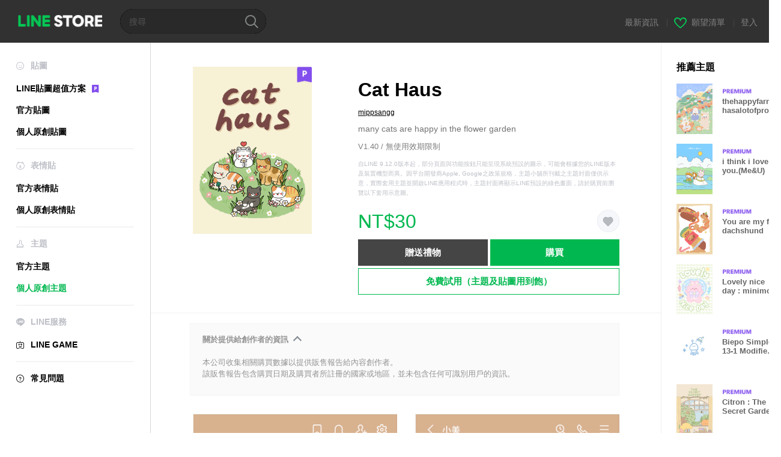

--- FILE ---
content_type: text/html;charset=UTF-8
request_url: https://store.line.me/themeshop/product/5f405851-5a04-4980-a9fe-e799880eecf3/zh-Hant?from=theme
body_size: 11701
content:
<!DOCTYPE html>
<html lang="zh-Hant" data-lang="zh-Hant">
<head>
  
    
  <meta charset="UTF-8" />
  <meta name="viewport" content="width=device-width, user-scalable=yes, initial-scale=1" />
  <title>Cat Haus – LINE主題 | LINE STORE</title>
  <meta name="description" content="many cats are happy in the flower garden" />
  <meta name="format-detection" content="telephone=no" />

    
  <meta property="og:type" content="website"/>
  <meta property="og:title" content="Cat Haus – LINE主題 | LINE STORE" />
  <meta property="og:url" content="https://store.line.me/themeshop/product/5f405851-5a04-4980-a9fe-e799880eecf3/zh-Hant?from=theme" />
  <meta property="og:description" content="many cats are happy in the flower garden" />
  <meta property="og:site_name" content="LINE STORE" />

  <meta property="og:locale" content="zh_TW" />
  <meta property="og:locale:alternative"
        content="en_UD" /><meta property="og:locale:alternative"
        content="pt_BR" /><meta property="og:locale:alternative"
        content="en_IN" /><meta property="og:locale:alternative"
        content="ja_JP" /><meta property="og:locale:alternative"
        content="ja_KS" /><meta property="og:locale:alternative"
        content="en_GB" /><meta property="og:locale:alternative"
        content="zh_MO" /><meta property="og:locale:alternative"
        content="zh_TW" /><meta property="og:locale:alternative"
        content="en_US" /><meta property="og:locale:alternative"
        content="id_ID" /><meta property="og:locale:alternative"
        content="th_TH" /><meta property="og:locale:alternative"
        content="en_PI" /><meta property="og:locale:alternative"
        content="ko_KR" /><meta property="og:locale:alternative"
        content="zh_HK" />
  
    
    
      <meta property="og:image" content="https://shop.line-scdn.net/themeshop/v1/products/5f/40/58/5f405851-5a04-4980-a9fe-e799880eecf3/41/WEBSTORE/icon_198x278.png" />
      <meta name="twitter:image" content="https://shop.line-scdn.net/themeshop/v1/products/5f/40/58/5f405851-5a04-4980-a9fe-e799880eecf3/41/WEBSTORE/icon_198x278.png" />
    
    
  
  <meta name="twitter:title" content="Cat Haus – LINE主題 | LINE STORE" />
  <meta name="twitter:description" content="many cats are happy in the flower garden" />
  <meta name="twitter:card" content="summary">

    
  <link rel="canonical" href="https://store.line.me/themeshop/product/5f405851-5a04-4980-a9fe-e799880eecf3/zh-Hant?from=theme">
  <link rel="alternate" hreflang="ja" href="https://store.line.me/themeshop/product/5f405851-5a04-4980-a9fe-e799880eecf3/ja?from=theme"/><link rel="alternate" hreflang="en" href="https://store.line.me/themeshop/product/5f405851-5a04-4980-a9fe-e799880eecf3/en?from=theme"/><link rel="alternate" hreflang="zh-Hant" href="https://store.line.me/themeshop/product/5f405851-5a04-4980-a9fe-e799880eecf3/zh-Hant?from=theme"/><link rel="alternate" hreflang="ko" href="https://store.line.me/themeshop/product/5f405851-5a04-4980-a9fe-e799880eecf3/ko?from=theme"/><link rel="alternate" hreflang="th" href="https://store.line.me/themeshop/product/5f405851-5a04-4980-a9fe-e799880eecf3/th?from=theme"/><link rel="alternate" hreflang="id" href="https://store.line.me/themeshop/product/5f405851-5a04-4980-a9fe-e799880eecf3/id?from=theme"/><link rel="alternate" hreflang="pt-BR" href="https://store.line.me/themeshop/product/5f405851-5a04-4980-a9fe-e799880eecf3/pt-BR?from=theme"/><link rel="alternate" hreflang="x-default" href="https://store.line.me/themeshop/product/5f405851-5a04-4980-a9fe-e799880eecf3?from=theme"/>

    
  
    <meta name="mobile-web-app-capable" content="yes" />
    <meta name="application-name" content="LINE STORE" />
    <meta name="apple-mobile-web-app-capable" content="yes" />
    <meta name="apple-mobile-web-app-status-bar-style" content="black" />
    <meta name="apple-mobile-web-app-title" content="LINE STORE" />
  

    
  <link rel="apple-touch-icon" sizes="228x228"
        href="https://scdn.line-apps.com/n/line_store_sp/img/apple_touch_icon_228_20160805.png" />
  <link rel="apple-touch-icon-precomposed"
        href="https://scdn.line-apps.com/n/line_store_sp/img/apple_touch_icon_144_20160805.png" />
  <link rel="icon" sizes="192x192" type="image/png"
        href="https://scdn.line-apps.com/n/line_store_sp/img/apple_touch_icon_192_20160805.png" />
  <link rel="shortcut icon" type="image/x-icon"
        href="https://scdn.line-apps.com/n/line_store_sp/img/favicon_20160805.ico" />

    
  <noscript>
    <div style="padding: 10px; text-align: center; background-color: #fffcca;">JavaScript無效
請啟用瀏覽器的設定</div>
  </noscript>

    


<script type="application/ld+json">
  {
    "@context": "https://schema.org",
    "@type": "Product",
    "sku": "5f405851-5a04-4980-a9fe-e799880eecf3",
    "url": "https://store.line.me/themeshop/product/5f405851-5a04-4980-a9fe-e799880eecf3/zh-Hant",
    
    "name": "Cat Haus",
    "description": "many cats are happy in the flower garden",
    "image": "https://shop.line-scdn.net/themeshop/v1/products/5f/40/58/5f405851-5a04-4980-a9fe-e799880eecf3/41/WEBSTORE/icon_198x278.png",
    
    "offers": {
      "@type": "Offer",
      "price": "30",
      "priceCurrency": "TWD",
      "url": "https://store.line.me/themeshop/product/5f405851-5a04-4980-a9fe-e799880eecf3/zh-Hant"
      
      ,"seller": {
         "@type": "Organization",
         "name": "mippsangg",
         "url": "https://store.line.me/themeshop/author/5437699/zh-Hant"
      }
      
    }
    
    
  }
</script>


  
  
  
    
      
    
  

  <link href="https://static.line-scdn.net/laicon/edge/8.0/laicon.min.css" rel="stylesheet" crossorigin="anonymous" defer/>
  <link rel="stylesheet" crossorigin="anonymous" href="https://static.line-scdn.net/line_store/19b8c4ac38c/pc/css/line_store_pc.css"/>
  
  
    <link rel="stylesheet" crossorigin="anonymous" href="https://static.line-scdn.net/line_store/edge/store-vite/main.CawiWzHC.min.css" />
  
  

</head>
<body class="ExOsMac">
<div class="LyWrap">
  
  
  <div id="header-banner-root"></div>

  <header class="LyHead">
  <h1 class="MdGHD01Logo">
    <a href="/home/zh-Hant">LINE STORE</a>
  </h1>
  
  <div class="MdGHD02Search" data-widget="SearchBox">
    <form method="GET" action="/search/zh-Hant">
      <span class="MdIcoSearch01 FnSearchIcon" data-test="search-icon"></span>
      <span></span>
      <input class="FnSearchInput" data-test="search-field" type="text" name="q" placeholder="搜尋" value="" />
    </form>
  </div>
  <ul class="MdGHD03Util">
    <li class="mdGHD03Li">
      <a href="/notice/list/zh-Hant">
        <span>最新資訊</span>
      </a>
      <span class="mdGHD03Line">|</span>
    </li>
    <li class="mdGHD03Li" data-test="wishlist-btn">
      <a href="/wishlist/zh-Hant"><span class="MdIcoWishlist01"></span><span>願望清單</span></a>
      <span class="mdGHD03Line">|</span>
    </li>
    
    
    <li class="mdGHD03Li" data-test="login-btn"><a href="/login/zh-Hant?url=%2Fthemeshop%2Fproduct%2F5f405851-5a04-4980-a9fe-e799880eecf3%2Fzh-Hant%3Ffrom%3Dtheme" rel="nofollow">登入</a></li>
  </ul>
</header>
  
  
  <div class="LyContents MdCF">
    
    
      <div class="LySub">
  <nav class="MdSB06Nav" role="navigation">
    
    <ul>
      <li class="title flexVerticalCenter">
        <i class="lar la-smile"></i>
        <span>貼圖</span>
      </li>
      <li>
        <a class="flexVerticalCenter"
           href="/stickers-premium/landing/zh-Hant">
            <span data-event-category="sticker"
                  data-event-label="Premium"
                  data-event-action="click_premium_sidemenu_PC">LINE貼圖超值方案</span>
          <img src="https://static.line-scdn.net/line_store/1814c5eeaa1/pc/img/common/img_charge_premium.svg" height="14" alt="" style="margin-left: 10px;" />
        </a>
      </li>
      
        
        
      
        <li data-test="stickershop-side-menu-item">
          <a href="/stickershop/home/general/zh-Hant"
             data-event-category="common"
             data-event-action="click_menu_sticker_pc">官方貼圖</a>
        </li>
        
      
        
        <li data-test="creators-stickershop-side-menu-item">
          <a href="/stickershop/home/user/zh-Hant"
             data-event-category="common"
             data-event-action="click_menu_cm-sticker_pc">個人原創貼圖</a>
        </li>
      
        
        
      
        
        
      
        
        
      
        
        
      
        
        
      
        
        
      
    </ul>
    <hr>
    <ul>
      <li class="title flexVerticalCenter">
        <i class="labr la-line-friends"></i>
        <span>表情貼</span>
      </li>
      
        
        
      
        
        
      
        
        
      
        <li data-test="emojishop-side-menu-item">
          <a href="/emojishop/home/general/zh-Hant"
             data-event-category="common"
             data-event-action="click_menu_emoji_pc">官方表情貼</a>
        </li>
        
      
        
        <li data-test="creators-emojishop-side-menu-item">
          <a href="/emojishop/home/creators/zh-Hant"
             data-event-category="common"
             data-event-action="click_menu_cs-emoji_pc">個人原創表情貼</a>
        </li>
      
        
        
      
        
        
      
        
        
      
        
        
      
    </ul>
    <hr>
    <ul>
      <li class="title flexVerticalCenter">
        <i class="lar la-brush"></i> <span>主題</span>
      </li>
      
        
        
      
        
        
      
        
        
      
        
        
      
        
        
      
        <li data-test="themeshop-side-menu-item">
          <a href="/themeshop/home/zh-Hant"
             data-event-category="common"
             data-event-action="click_menu_theme_pc">官方主題</a>
        </li>
        
      
        
        <li data-test="creators-themeshop-side-menu-item" class="ExSelected">
          <a href="/themeshop/home/creators/zh-Hant"
             data-event-category="common"
             data-event-action="click_menu_cs-theme_pc">個人原創主題</a>
        </li>
      
        
        
      
        
        
      
    </ul>
    <hr>
    <ul data-test="side-menu">
      <li class="title flexVerticalCenter">
        <i class="labr la-line-messenger-alt"></i>
        <span>LINE服務</span>
      </li>
      
        
        
        
        
        
        
        
      
        
        
        
        
        
        
        
      
        
        
        
        
        
        
        
      
        
        
        
        
        
        
        
      
        
        
        
        
        
        
        
      
        
        
        
        
        
        
        
      
        
        
        
        
        
        
        
      
        
        
        <li data-test="gameshop-side-menu-item">
          <a class="flexVerticalCenter" href="/game/zh-Hant">
            <i class="labr la-line-faceplay"></i>
            <span data-event-category="common"
                  data-event-action="click_menu_game_pc">LINE GAME</span>
          </a>
        </li>
        
        
        
        
      
        
        
        
        
        
        
        
      
    </ul>
    <hr>
    <ul>
      <li>
        <a class="flexVerticalCenter" href="https://help.line.me/webstore/web?lang=zh-Hant">
          <i class="lar la-question-circle"></i>
          <span>常見問題</span>
        </a>
      </li>
    </ul>
  </nav>
  
</div>
    
    
    
    <div class="LyMain" role="main">
      
  
    
      
    
  

      
      <section class="MdBox03">
        <div class="mdBox03Inner01">
          <div class="MdCMN38EndTop mdCMN38Theme">
            <div class="mdCMN38Img">
              
  
  <img height="278"
       width="198"
       alt="Cat Haus"
       src="https://shop.line-scdn.net/themeshop/v1/products/5f/40/58/5f405851-5a04-4980-a9fe-e799880eecf3/41/WEBSTORE/icon_198x278.png" />


              <div class="MdIcoPremium_b">Premium</div>
            </div>
            <div class="mdCMN38Item01">
              <div class="mdCMN38Item0lHead">
                
                
                <p class="mdCMN38Item01Ttl" data-test="theme-name-title">Cat Haus</p>
              </div>
              <a class="mdCMN38Item01Author"
                 data-test="theme-author"
                 href="/themeshop/author/5437699/zh-Hant">mippsangg</a>
              <p class="mdCMN38Item01Txt">many cats are happy in the flower garden</p>
              <p class="mdCMN38Period">V1.40 / 無使用效期限制</p>
              <p class="mdCMN38LegalNotice">自LINE 9.12.0版本起，部分頁面與功能按鈕只能呈現系統預設的圖示，可能會根據您的LINE版本及裝置機型而異。因平台開發商Apple, Google之政策規格，主題小舖所刊載之主題封面僅供示意，實際套用主題並開啟LINE應用程式時，主題封面將顯示LINE預設的綠色畫面，請於購買前瀏覽以下套用示意圖。</p>
              <div class="mdCMN38Item01Info">
                <p class="mdCMN38Item01Price" data-test="theme-price">NT$30</p>
                
                
                
                <p class="mdCMN38Item01Wish"
                   onclick="moveToAddWish()">
                  <label class="MdIco01Wish">
                    <input type="checkbox" name="" value="" class="mdIco01WishInp" data-widget="WishCheckbox">
                    <span class="mdIco01WishTxt" data-test="wish-btn">リストに追加する</span>
                  </label>
                </p>
                <script>
                  /*<![CDATA[*/
                  function moveToAddWish(){
                    document.location = "\/login\/zh-Hant?url=\/themeshop\/product\/5f405851-5a04-4980-a9fe-e799880eecf3\/wish\/zh-Hant?_csrf%3Da4ba65f7-89e6-49b5-beec-ff362cb183b2";
                  }
                  /*]]>*/
                </script>
                
              </div>
              
  

              <ul class="mdCMN38Item01Ul">
                
                
                  <li>
                    
  <button type="button" 
          class="MdBtn01P02"
          data-test="present-btn"
          data-href="/login/?url=%2Fthemeshop%2Fproduct%2F5f405851-5a04-4980-a9fe-e799880eecf3%2Fzh-Hant%3Ffrom%3Dtheme"
          data-widget="LinkButton">贈送禮物</button>

                  </li>
                  <li>
                    
  <button type="button" 
          class="MdBtn01P01"
          data-test="purchase-btn"
          rel="nofollow"
          data-href = "/themeshop/payment?id=5f405851-5a04-4980-a9fe-e799880eecf3&amp;confirmedPrice=NT%2430"
          data-widget = "PopUpButton"
          data-win-height="800"
          data-win-width="815"
          data-reload="true">購買</button>

                  </li>
                
              </ul>
              
  
    <div class="mdCMN38Item01Sub">
      <button type="button" class="MdBtn03 mdBtn03P01"
              data-widget="LinkButton"
              data-href="/stickers-premium/theme/redirectToSubscriptionLpIfNeeded/zh-Hant?productId=5f405851-5a04-4980-a9fe-e799880eecf3"
              data-event-category="sticker"
              data-event-label="theme_creators"
              data-event-action="click_theme_premium_trial_PC">免費試用（主題及貼圖用到飽）</button>
      
      
      
      
      
      
      
    </div>
  

              
            </div>
          </div>
          <div class="MdHLine01"></div>
          <div class="MdCMN09DetailView mdCMN09Theme">
  <div class="mdCMN09Preview">
    
    <div class="mdCMN09PreviewTxt" data-test="preview-text">
      
  <div data-widget="CreatorDisclaimerAccordion"
       data-update-collapse-disclaimer-api-param="USER_DISCLAIMER"
       data-update-collapse-disclaimer-api="/api/disclaimer/update/zh-Hant"
       style="margin-bottom: 10px;">
    <div class="accordion-button"
         data-collapse-target="#disclaimer"
         data-test="disclaimer-accordion-button">
      <span>關於提供給創作者的資訊</span>
    </div>
    <p id="disclaimer" data-test="disclaimer">
      <br>
      本公司收集相關購買數據以提供販售報告給內容創作者。<br>該販售報告包含購買日期及購買者所註冊的國家或地區，並未包含任何可識別用戶的資訊。
    </p>
  </div>

    </div>
  </div>
  <div class="mdCMN09ImgList">
    <div class="mdCMN09ImgListWarp">
      <ul class="mdCMN09Ul FnSticker_animation_list_img">
        <li class="mdCMN09Li">
          <span class="mdCMN09Image"
                style="background-image: url(&#39;https://shop.line-scdn.net/themeshop/v1/products/5f/40/58/5f405851-5a04-4980-a9fe-e799880eecf3/41/ANDROID/zh-Hant/preview_002_720x1232.png&#39;); width: 340px; height: 581.7777777778px; background-size: 340px 581.7777777778px"
                oncontextmenu="return false;"></span>
        </li>
        <li class="mdCMN09Li">
          <span class="mdCMN09Image"
                style="background-image: url(&#39;https://shop.line-scdn.net/themeshop/v1/products/5f/40/58/5f405851-5a04-4980-a9fe-e799880eecf3/41/ANDROID/zh-Hant/preview_003_720x1232.png&#39;); width: 340px; height: 581.7777777778px; background-size: 340px 581.7777777778px"
                oncontextmenu="return false;"></span>
        </li>
        <li class="mdCMN09Li">
          <span class="mdCMN09Image"
                style="background-image: url(&#39;https://shop.line-scdn.net/themeshop/v1/products/5f/40/58/5f405851-5a04-4980-a9fe-e799880eecf3/41/ANDROID/zh-Hant/preview_004_720x1232.png&#39;); width: 340px; height: 581.7777777778px; background-size: 340px 581.7777777778px"
                oncontextmenu="return false;"></span>
        </li>
        <li class="mdCMN09Li">
          <span class="mdCMN09Image"
                style="background-image: url(&#39;https://shop.line-scdn.net/themeshop/v1/products/5f/40/58/5f405851-5a04-4980-a9fe-e799880eecf3/41/ANDROID/zh-Hant/preview_005_720x1232.png&#39;); width: 340px; height: 581.7777777778px; background-size: 340px 581.7777777778px"
                oncontextmenu="return false;"></span>
        </li>
      </ul>
    </div>
  </div>
  <p class="mdCMN09Copy">mippsang</p>
  <p class="mdCMN09Txt">
   <a href="javascript:;"
      data-widget="EventTrigger"
      data-event-name="openModalWindow"
      data-event-target="EnvironmentCaution">注意事項</a>
   <a data-widget="PopUpButton"
      data-win-height="760"
      data-win-width="692"
      data-reload="true"
      href="/report/themeshop/5f405851-5a04-4980-a9fe-e799880eecf3/zh-Hant">檢舉</a>
  </p>
  <div class="MdCMN22Share">
  <ul class="mdCMN22ShareUl">
    <li class="mdCMN22ShareLi">
      <a href="javascript:;"
         data-test="line-btn"
         data-widget="ShareButton"
         data-type="line_timeline"
         title="LINE" data-share-text="Cat Haus – LINE主題 | LINE STORE" data-share-url="https://store.line.me/themeshop/product/5f405851-5a04-4980-a9fe-e799880eecf3/zh-Hant?from=theme">
        <span class="mdCMN22ShareLINE">LINE Share</span>
      </a>
    </li>
    <li class="mdCMN22ShareLi">
      <a href="javascript:;"
         data-test="twitter-btn"
         data-widget="ShareButton"
         data-type="tw"
         title="X (Twitter)" data-share-text="Cat Haus – LINE主題 | LINE STORE" data-share-url="https://store.line.me/themeshop/product/5f405851-5a04-4980-a9fe-e799880eecf3/zh-Hant?from=theme">
        <span class="mdCMN22ShareTW">X (Twitter) Share</span>
      </a>
    </li>
    <li class="mdCMN22ShareLi">
      <a href="javascript:;"
         data-test="facebook-btn"
         data-widget="ShareButton"
         data-type="fb"
         title="Facebook" data-share-text="Cat Haus – LINE主題 | LINE STORE" data-share-url="https://store.line.me/themeshop/product/5f405851-5a04-4980-a9fe-e799880eecf3/zh-Hant?from=theme">
        <span class="mdCMN22ShareFB">Facebook Share</span>
      </a>
    </li>
  </ul>
  <!--/MdCMN22Share-->
</div>
</div>
        </div>
        <div class="mdBox03Inner02">
  <div class="MdHead01">
    <h2 class="MdTtl02"
        data-test="recommended-theme-title">推薦主題</h2>
  </div>
  <div class="MdCMN01List">
    <ul class="mdCMN01Ul"
        data-test="recommended-theme-list">
      <li class="mdCMN01Li">

        <a href="/themeshop/product/c11c6783-eba6-42eb-924c-82bed3020921/zh-Hant?from=theme">
          <div class="MdCMN07Item mdCMN07Theme">
            <div class="mdCMN07Img">
              
  
  <img height="84"
       width="60"
       alt="thehappyfarmhasalotofproductsforsale."
       src="https://shop.line-scdn.net/themeshop/v1/products/c1/1c/67/c11c6783-eba6-42eb-924c-82bed3020921/79/WEBSTORE/icon_198x278.png" />


            </div>
            <div class="mdCMN07Txt" data-test="recommended-theme-name">
              
  
  
  <span class="MdIco01Premium">Premium</span>

              <h3 class="mdCMN07Ttl">thehappyfarmhasalotofproductsforsale.</h3>
            </div>
          </div>
        </a>
      </li>
      <li class="mdCMN01Li">

        <a href="/themeshop/product/714c6bb7-c357-496f-bd4f-6908ad5d539b/zh-Hant?from=theme">
          <div class="MdCMN07Item mdCMN07Theme">
            <div class="mdCMN07Img">
              
  
  <img height="84"
       width="60"
       alt="i think i love you.(Me&amp;U)"
       src="https://shop.line-scdn.net/themeshop/v1/products/71/4c/6b/714c6bb7-c357-496f-bd4f-6908ad5d539b/47/WEBSTORE/icon_198x278.png" />


            </div>
            <div class="mdCMN07Txt" data-test="recommended-theme-name">
              
  
  
  <span class="MdIco01Premium">Premium</span>

              <h3 class="mdCMN07Ttl">i think i love you.(Me&amp;U)</h3>
            </div>
          </div>
        </a>
      </li>
      <li class="mdCMN01Li">

        <a href="/themeshop/product/8d2f2cd4-ad37-40b6-b6c3-22d1437adaae/zh-Hant?from=theme">
          <div class="MdCMN07Item mdCMN07Theme">
            <div class="mdCMN07Img">
              
  
  <img height="84"
       width="60"
       alt="You are my fav dachshund"
       src="https://shop.line-scdn.net/themeshop/v1/products/8d/2f/2c/8d2f2cd4-ad37-40b6-b6c3-22d1437adaae/31/WEBSTORE/icon_198x278.png" />


            </div>
            <div class="mdCMN07Txt" data-test="recommended-theme-name">
              
  
  
  <span class="MdIco01Premium">Premium</span>

              <h3 class="mdCMN07Ttl">You are my fav dachshund</h3>
            </div>
          </div>
        </a>
      </li>
      <li class="mdCMN01Li">

        <a href="/themeshop/product/b31a2f4b-630a-4758-9be8-2b5ba5c47ad6/zh-Hant?from=theme">
          <div class="MdCMN07Item mdCMN07Theme">
            <div class="mdCMN07Img">
              
  
  <img height="84"
       width="60"
       alt="Lovely nice day : minimon"
       src="https://shop.line-scdn.net/themeshop/v1/products/b3/1a/2f/b31a2f4b-630a-4758-9be8-2b5ba5c47ad6/44/WEBSTORE/icon_198x278.png" />


            </div>
            <div class="mdCMN07Txt" data-test="recommended-theme-name">
              
  
  
  <span class="MdIco01Premium">Premium</span>

              <h3 class="mdCMN07Ttl">Lovely nice day : minimon</h3>
            </div>
          </div>
        </a>
      </li>
      <li class="mdCMN01Li">

        <a href="/themeshop/product/babafca1-4a55-4b0e-ae65-95985f9de9ec/zh-Hant?from=theme">
          <div class="MdCMN07Item mdCMN07Theme">
            <div class="mdCMN07Img">
              
  
  <img height="84"
       width="60"
       alt="Biepo Simple 13-1 Modified version"
       src="https://shop.line-scdn.net/themeshop/v1/products/ba/ba/fc/babafca1-4a55-4b0e-ae65-95985f9de9ec/46/WEBSTORE/icon_198x278.png" />


            </div>
            <div class="mdCMN07Txt" data-test="recommended-theme-name">
              
  
  
  <span class="MdIco01Premium">Premium</span>

              <h3 class="mdCMN07Ttl">Biepo Simple 13-1 Modified version</h3>
            </div>
          </div>
        </a>
      </li>
      <li class="mdCMN01Li">

        <a href="/themeshop/product/2c3f9f03-6f41-40f7-997e-4a673826b91a/zh-Hant?from=theme">
          <div class="MdCMN07Item mdCMN07Theme">
            <div class="mdCMN07Img">
              
  
  <img height="84"
       width="60"
       alt="Citron : The Secret Garden"
       src="https://shop.line-scdn.net/themeshop/v1/products/2c/3f/9f/2c3f9f03-6f41-40f7-997e-4a673826b91a/53/WEBSTORE/icon_198x278.png" />


            </div>
            <div class="mdCMN07Txt" data-test="recommended-theme-name">
              
  
  
  <span class="MdIco01Premium">Premium</span>

              <h3 class="mdCMN07Ttl">Citron : The Secret Garden</h3>
            </div>
          </div>
        </a>
      </li>
      <li class="mdCMN01Li">

        <a href="/themeshop/product/8a846672-e37b-4a59-ad24-8d90b18b78fe/zh-Hant?from=theme">
          <div class="MdCMN07Item mdCMN07Theme">
            <div class="mdCMN07Img">
              
  
  <img height="84"
       width="60"
       alt="happy halloween :)"
       src="https://shop.line-scdn.net/themeshop/v1/products/8a/84/66/8a846672-e37b-4a59-ad24-8d90b18b78fe/61/WEBSTORE/icon_198x278.png" />


            </div>
            <div class="mdCMN07Txt" data-test="recommended-theme-name">
              
  
  
  

              <h3 class="mdCMN07Ttl">happy halloween :)</h3>
            </div>
          </div>
        </a>
      </li>
      <li class="mdCMN01Li">

        <a href="/themeshop/product/904573f5-77a1-48f3-9ac7-50eb239b505a/zh-Hant?from=theme">
          <div class="MdCMN07Item mdCMN07Theme">
            <div class="mdCMN07Img">
              
  
  <img height="84"
       width="60"
       alt="muffin bear : winter essentials"
       src="https://shop.line-scdn.net/themeshop/v1/products/90/45/73/904573f5-77a1-48f3-9ac7-50eb239b505a/48/WEBSTORE/icon_198x278.png" />


            </div>
            <div class="mdCMN07Txt" data-test="recommended-theme-name">
              
  
  
  <span class="MdIco01Premium">Premium</span>

              <h3 class="mdCMN07Ttl">muffin bear : winter essentials</h3>
            </div>
          </div>
        </a>
      </li>
      <li class="mdCMN01Li">

        <a href="/themeshop/product/a4350bf8-b71b-4354-abe1-9359f00034d1/zh-Hant?from=theme">
          <div class="MdCMN07Item mdCMN07Theme">
            <div class="mdCMN07Img">
              
  
  <img height="84"
       width="60"
       alt="Ghost Cafe&#39; :Ghost Community"
       src="https://shop.line-scdn.net/themeshop/v1/products/a4/35/0b/a4350bf8-b71b-4354-abe1-9359f00034d1/51/WEBSTORE/icon_198x278.png" />


            </div>
            <div class="mdCMN07Txt" data-test="recommended-theme-name">
              
  
  
  <span class="MdIco01Premium">Premium</span>

              <h3 class="mdCMN07Ttl">Ghost Cafe&#39; :Ghost Community</h3>
            </div>
          </div>
        </a>
      </li>
      <li class="mdCMN01Li">

        <a href="/themeshop/product/d7ed20d8-56ab-4554-8bb6-695571131136/zh-Hant?from=theme">
          <div class="MdCMN07Item mdCMN07Theme">
            <div class="mdCMN07Img">
              
  
  <img height="84"
       width="60"
       alt="Hello summer :-)"
       src="https://shop.line-scdn.net/themeshop/v1/products/d7/ed/20/d7ed20d8-56ab-4554-8bb6-695571131136/41/WEBSTORE/icon_198x278.png" />


            </div>
            <div class="mdCMN07Txt" data-test="recommended-theme-name">
              
  
  
  <span class="MdIco01Premium">Premium</span>

              <h3 class="mdCMN07Ttl">Hello summer :-)</h3>
            </div>
          </div>
        </a>
      </li>
      <li class="mdCMN01Li">

        <a href="/themeshop/product/414c4bf6-79fc-4eb5-8463-cc34621374c4/zh-Hant?from=theme">
          <div class="MdCMN07Item mdCMN07Theme">
            <div class="mdCMN07Img">
              
  
  <img height="84"
       width="60"
       alt="ifoundsomethinginthejungle,not bears"
       src="https://shop.line-scdn.net/themeshop/v1/products/41/4c/4b/414c4bf6-79fc-4eb5-8463-cc34621374c4/84/WEBSTORE/icon_198x278.png" />


            </div>
            <div class="mdCMN07Txt" data-test="recommended-theme-name">
              
  
  
  <span class="MdIco01Premium">Premium</span>

              <h3 class="mdCMN07Ttl">ifoundsomethinginthejungle,not bears</h3>
            </div>
          </div>
        </a>
      </li>
      <li class="mdCMN01Li">

        <a href="/themeshop/product/9c70f11c-cf83-48d4-a3e2-6c4e79bb3fc0/zh-Hant?from=theme">
          <div class="MdCMN07Item mdCMN07Theme">
            <div class="mdCMN07Img">
              
  
  <img height="84"
       width="60"
       alt="Lucky bunnie"
       src="https://shop.line-scdn.net/themeshop/v1/products/9c/70/f1/9c70f11c-cf83-48d4-a3e2-6c4e79bb3fc0/42/WEBSTORE/icon_198x278.png" />


            </div>
            <div class="mdCMN07Txt" data-test="recommended-theme-name">
              
  
  
  

              <h3 class="mdCMN07Ttl">Lucky bunnie</h3>
            </div>
          </div>
        </a>
      </li>
      <li class="mdCMN01Li">

        <a href="/themeshop/product/0d67b9a5-28df-4b35-9e82-b71e602122ad/zh-Hant?from=theme">
          <div class="MdCMN07Item mdCMN07Theme">
            <div class="mdCMN07Img">
              
  
  <img height="84"
       width="60"
       alt="Mochichi bear with stationary"
       src="https://shop.line-scdn.net/themeshop/v1/products/0d/67/b9/0d67b9a5-28df-4b35-9e82-b71e602122ad/62/WEBSTORE/icon_198x278.png" />


            </div>
            <div class="mdCMN07Txt" data-test="recommended-theme-name">
              
  
  
  <span class="MdIco01Premium">Premium</span>

              <h3 class="mdCMN07Ttl">Mochichi bear with stationary</h3>
            </div>
          </div>
        </a>
      </li>
      <li class="mdCMN01Li">

        <a href="/themeshop/product/ccc0dca9-8837-4cd6-a3bf-29e69c5262df/zh-Hant?from=theme">
          <div class="MdCMN07Item mdCMN07Theme">
            <div class="mdCMN07Img">
              
  
  <img height="84"
       width="60"
       alt="Kati : Farm :)"
       src="https://shop.line-scdn.net/themeshop/v1/products/cc/c0/dc/ccc0dca9-8837-4cd6-a3bf-29e69c5262df/54/WEBSTORE/icon_198x278.png" />


            </div>
            <div class="mdCMN07Txt" data-test="recommended-theme-name">
              
  
  
  <span class="MdIco01Premium">Premium</span>

              <h3 class="mdCMN07Ttl">Kati : Farm :)</h3>
            </div>
          </div>
        </a>
      </li>
      <li class="mdCMN01Li">

        <a href="/themeshop/product/f0c544cb-4270-4f35-821a-e8967dd32a07/zh-Hant?from=theme">
          <div class="MdCMN07Item mdCMN07Theme">
            <div class="mdCMN07Img">
              
  
  <img height="84"
       width="60"
       alt="Enjoy your shower :-)"
       src="https://shop.line-scdn.net/themeshop/v1/products/f0/c5/44/f0c544cb-4270-4f35-821a-e8967dd32a07/42/WEBSTORE/icon_198x278.png" />


            </div>
            <div class="mdCMN07Txt" data-test="recommended-theme-name">
              
  
  
  <span class="MdIco01Premium">Premium</span>

              <h3 class="mdCMN07Ttl">Enjoy your shower :-)</h3>
            </div>
          </div>
        </a>
      </li>
      <li class="mdCMN01Li">

        <a href="/themeshop/product/c248bbb0-c6b0-48b4-ba54-d2ca4d2e617f/zh-Hant?from=theme">
          <div class="MdCMN07Item mdCMN07Theme">
            <div class="mdCMN07Img">
              
  
  <img height="84"
       width="60"
       alt="Biepo Simple 16-1 Cute ghost (blue)"
       src="https://shop.line-scdn.net/themeshop/v1/products/c2/48/bb/c248bbb0-c6b0-48b4-ba54-d2ca4d2e617f/36/WEBSTORE/icon_198x278.png" />


            </div>
            <div class="mdCMN07Txt" data-test="recommended-theme-name">
              
  
  
  <span class="MdIco01Premium">Premium</span>

              <h3 class="mdCMN07Ttl">Biepo Simple 16-1 Cute ghost (blue)</h3>
            </div>
          </div>
        </a>
      </li>
      <li class="mdCMN01Li">

        <a href="/themeshop/product/9ee0cab2-f527-42b5-bf30-24f5b3db00f7/zh-Hant?from=theme">
          <div class="MdCMN07Item mdCMN07Theme">
            <div class="mdCMN07Img">
              
  
  <img height="84"
       width="60"
       alt="meow on the ground"
       src="https://shop.line-scdn.net/themeshop/v1/products/9e/e0/ca/9ee0cab2-f527-42b5-bf30-24f5b3db00f7/34/WEBSTORE/icon_198x278.png" />


            </div>
            <div class="mdCMN07Txt" data-test="recommended-theme-name">
              
  
  
  <span class="MdIco01Premium">Premium</span>

              <h3 class="mdCMN07Ttl">meow on the ground</h3>
            </div>
          </div>
        </a>
      </li>
      <li class="mdCMN01Li">

        <a href="/themeshop/product/c7e2d694-1d43-4713-95d6-20b3306cad5d/zh-Hant?from=theme">
          <div class="MdCMN07Item mdCMN07Theme">
            <div class="mdCMN07Img">
              
  
  <img height="84"
       width="60"
       alt="[PonPon] :: Honey Bunny Yellow"
       src="https://shop.line-scdn.net/themeshop/v1/products/c7/e2/d6/c7e2d694-1d43-4713-95d6-20b3306cad5d/46/WEBSTORE/icon_198x278.png" />


            </div>
            <div class="mdCMN07Txt" data-test="recommended-theme-name">
              
  
  
  

              <h3 class="mdCMN07Ttl">[PonPon] :: Honey Bunny Yellow</h3>
            </div>
          </div>
        </a>
      </li>
      <li class="mdCMN01Li">

        <a href="/themeshop/product/1a80a023-0f69-4beb-86de-79cfeaa9f80f/zh-Hant?from=theme">
          <div class="MdCMN07Item mdCMN07Theme">
            <div class="mdCMN07Img">
              
  
  <img height="84"
       width="60"
       alt="Ghost community : Ghost X Dino (Revised)"
       src="https://shop.line-scdn.net/themeshop/v1/products/1a/80/a0/1a80a023-0f69-4beb-86de-79cfeaa9f80f/11/WEBSTORE/icon_198x278.png" />


            </div>
            <div class="mdCMN07Txt" data-test="recommended-theme-name">
              
  
  
  

              <h3 class="mdCMN07Ttl">Ghost community : Ghost X Dino (Revised)</h3>
            </div>
          </div>
        </a>
      </li>
      <li class="mdCMN01Li">

        <a href="/themeshop/product/d396fbf0-f062-4e49-8b6d-e6e25ebf92dd/zh-Hant?from=theme">
          <div class="MdCMN07Item mdCMN07Theme">
            <div class="mdCMN07Img">
              
  
  <img height="84"
       width="60"
       alt="My Little Cats"
       src="https://shop.line-scdn.net/themeshop/v1/products/d3/96/fb/d396fbf0-f062-4e49-8b6d-e6e25ebf92dd/54/WEBSTORE/icon_198x278.png" />


            </div>
            <div class="mdCMN07Txt" data-test="recommended-theme-name">
              
  
  
  <span class="MdIco01Premium">Premium</span>

              <h3 class="mdCMN07Ttl">My Little Cats</h3>
            </div>
          </div>
        </a>
      </li>
      <li class="mdCMN01Li">

        <a href="/themeshop/product/fe70e0dd-fca4-4978-8bed-0138ba1a4ee8/zh-Hant?from=theme">
          <div class="MdCMN07Item mdCMN07Theme">
            <div class="mdCMN07Img">
              
  
  <img height="84"
       width="60"
       alt="Fluffy Garden"
       src="https://shop.line-scdn.net/themeshop/v1/products/fe/70/e0/fe70e0dd-fca4-4978-8bed-0138ba1a4ee8/67/WEBSTORE/icon_198x278.png" />


            </div>
            <div class="mdCMN07Txt" data-test="recommended-theme-name">
              
  
  
  <span class="MdIco01Premium">Premium</span>

              <h3 class="mdCMN07Ttl">Fluffy Garden</h3>
            </div>
          </div>
        </a>
      </li>
      <li class="mdCMN01Li">

        <a href="/themeshop/product/9c64bfbd-224b-4f52-aa15-1d3fa25b439f/zh-Hant?from=theme">
          <div class="MdCMN07Item mdCMN07Theme">
            <div class="mdCMN07Img">
              
  
  <img height="84"
       width="60"
       alt="bok bok! : with cute things"
       src="https://shop.line-scdn.net/themeshop/v1/products/9c/64/bf/9c64bfbd-224b-4f52-aa15-1d3fa25b439f/84/WEBSTORE/icon_198x278.png" />


            </div>
            <div class="mdCMN07Txt" data-test="recommended-theme-name">
              
  
  
  <span class="MdIco01Premium">Premium</span>

              <h3 class="mdCMN07Ttl">bok bok! : with cute things</h3>
            </div>
          </div>
        </a>
      </li>
      <li class="mdCMN01Li">

        <a href="/themeshop/product/782ed901-f4b3-4527-b9df-1baed498d730/zh-Hant?from=theme">
          <div class="MdCMN07Item mdCMN07Theme">
            <div class="mdCMN07Img">
              
  
  <img height="84"
       width="60"
       alt="Tomato cutie with happy duck sky blue"
       src="https://shop.line-scdn.net/themeshop/v1/products/78/2e/d9/782ed901-f4b3-4527-b9df-1baed498d730/31/WEBSTORE/icon_198x278.png" />


            </div>
            <div class="mdCMN07Txt" data-test="recommended-theme-name">
              
  
  
  

              <h3 class="mdCMN07Ttl">Tomato cutie with happy duck sky blue</h3>
            </div>
          </div>
        </a>
      </li>
      <li class="mdCMN01Li">

        <a href="/themeshop/product/b7688907-f812-49af-9a75-7e4b8844af25/zh-Hant?from=theme">
          <div class="MdCMN07Item mdCMN07Theme">
            <div class="mdCMN07Img">
              
  
  <img height="84"
       width="60"
       alt="Crush on you :-)"
       src="https://shop.line-scdn.net/themeshop/v1/products/b7/68/89/b7688907-f812-49af-9a75-7e4b8844af25/48/WEBSTORE/icon_198x278.png" />


            </div>
            <div class="mdCMN07Txt" data-test="recommended-theme-name">
              
  
  
  <span class="MdIco01Premium">Premium</span>

              <h3 class="mdCMN07Ttl">Crush on you :-)</h3>
            </div>
          </div>
        </a>
      </li>
    </ul>
  </div>
</div>
      </section>
      
      
      
      
    
      
        
  
    
      
    
  

      
      
    </div>
    
  </div>
  
  
  
  <footer class="LyFoot" role="contentinfo" data-test="foot-menu">

      
    
    
    <!-- For TW -->
    <div class="lyFootInner">
      <h1 class="MdHide">LINE Taiwan Limited Link</h1>
      <div class="MdGFT02Link">
        <ul class="mdGFT02Ul" data-test="tw-foot-menu-ul">
          <li><a href="/terms/zh-Hant">服務條款</a>
          </li>
          <li><a href="https://terms.line.me/line_tw_privacy_policy?lang=zh-Hant"
                 target="_blank">隱私權政策</a></li>
          <li><a href="https://terms.line.me/webstore_taiwan_mktpp?lang=zh-Hant">行銷資料提供政策</a></li>
        </ul>
      </div>
      <p class="MdGFT01Copy" data-test="company-name">
        <small><b>台灣連線股份有限公司　統一編號：24556886</b>&emsp;
          <b>&copy; LINE Taiwan Limited</b></small>
      </p>
    </div>

    
    
    
      

    <div class="MdGFT03Lang">
      <div class="mdGFT03NewSelect01" data-widget="Select" data-form=".FnLanguageSelectForm">
        <div class="mdGFT03Label"><span class="mdGFT03LabelTxt" data-test="set-language-txt"></span></div>
        <ul class="mdGFT03Ul MdHide" style="top: -202px">
          <li class="mdGFT03Li" data-action="/setLanguage/ja">
            <a class="mdGFT03Txt">日本語</a>
          </li>
          <li class="mdGFT03Li" data-action="/setLanguage/en">
            <a class="mdGFT03Txt">English</a>
          </li>
          <li class="mdGFT03Li" data-action="/setLanguage/zh-Hant"
              data-selected="true">
            <a class="mdGFT03Txt">中文(繁體)</a>
          </li>
          <li class="mdGFT03Li" data-action="/setLanguage/ko">
            <a class="mdGFT03Txt">한국어</a>
          </li>
          <li class="mdGFT03Li" data-action="/setLanguage/th">
            <a class="mdGFT03Txt">ภาษาไทย</a>
          </li>
          <li class="mdGFT03Li" data-action="/setLanguage/id">
            <a class="mdGFT03Txt">Bahasa Indonesia</a>
          </li>
          <li class="mdGFT03Li" data-action="/setLanguage/pt-BR">
            <a class="mdGFT03Txt">Português brasileiro</a>
          </li>
        </ul>
        <form class="FnLanguageSelectForm" method="POST"
              action="/setLanguage/zh-Hant"><input type="hidden" name="_csrf" value="a4ba65f7-89e6-49b5-beec-ff362cb183b2"/>
          <input type="hidden" class="FnUrl" name="url" value="/themeshop/product/5f405851-5a04-4980-a9fe-e799880eecf3/zh-Hant?from=theme" />
        </form>
      </div>
    </div>

  </footer>

  
  <!-- friend item templates -->
  <script type="text/template" class="FnPresentFriendTemplate">
    <tr>
      <td class="mdLYR08TdImg">
        <div class="mdLYR08Img"><img src="{{imageUrl}}" /></div>
      </td>
      <td class="mdLYR08TdTxt">
        <div class="mdLYR08Txt">{{name}}</div>
      </td>
      <td class="mdLYR08TdBtn"><a class="MdBtn05 FnFrindSelectBtn" href="javascript:;"><span
        class="mdBtn05Inner"><span
        class="mdBtn05Txt">選擇</span></span></a></td>
    </tr>
  </script>

  <!-- templates for radio buttons -->
  <script type="text/template" class="FnCallPlanRadioTemplate">
    <li class="mdCMN17Li">
      <label>
        <div class="MdIcoRadio01 {{selectedClass}}">
          <span class="mdIcoRadio01Ico"></span>
          <input name="type" value="{{id}}" type="radio" data-price="{{displayPrice}}" data-product-id="{{id}}"
                 data-item-type="{{type}}" />
        </div>
        <p class="mdCMN17LiTxt">{{name}}</p>
      </label>
    </li>
  </script>
  


  
</div>

<div>
  
  
  
  <div class="MdLYR01Box"
       data-widget="ModalWindow"
       data-widget-id="ModalWindowPresent"
       style="top: 50%; left: 50%; margin-left: -241px; margin-top: -305px; display: none;'">
    <div class="MdLYR02Body mdLYR02Present"
         data-widget="PresentFriends"
         data-package-id="123456"
         data-friends-api=/api/present/friends/zh-Hant
         data-skip-template="true"
         data-win-height="800"
         data-win-width="815"
         data-submit-url="/themeshop/payment?id=5f405851-5a04-4980-a9fe-e799880eecf3&amp;confirmedPrice=NT%2430"
         data-to-user-param="toUserMid">
      <a class="mdLYR02Close FnModalWindowClose"
         href="javascript:;"><span class="MdBtnClose01">關閉</span></a>
      <div class="MdLYR03Head">
        <h1 class="mdLYR03Ttl">選擇好友</h1>
      </div>
      <div data-tab-id="0"
           style="display: none;">
        <p class="mdLYR02Desc">請選擇要送禮的好友。</p>
        <div class="MdLYR07Search FnFriendsSearchWrap">
          <div class="mdLYR07SearchBox">
            <input class="FnFriendsSearchInput"
                   type="text"
                   name=""
                   id=""
                   value=""
                   placeholder="搜尋" /><span
            class="MdIcoSearch02 FnFriendsSearchBtn"></span>
          </div>
          <div class="MdLYR08List">
            <p class="mdLYR08noR FnFriendsNoResults"
               style="display: none;">找不到符合條件的資料</p>
            <table class="mdLYR08Tbl FnFriendsTable"></table>
          </div>
        </div>
      </div>
      <div data-tab-id="1"
           style="display: none;">
        <p class="mdLYR02Desc">請選擇送禮通知的圖樣</p>
        <div class="MdLYR08List">
          <ul class="mdLYR08Ul"
              data-widget="RadioGroup"
              data-widget-id="presentFriendsRadioGroup">
            <li class="mdLYR08Li ExSelected">
              <label></label>
              <div class="MdIcoRadio02">
                <label><span class="mdIcoRadio02Ico"></span><input name="presentTemplateId"
                                                                   value="0"
                                                                   type="radio"/></label>
              </div>
              <label><span class="mdLYR08Img01">For You - Sticker Type 01</span></label>
            </li>
            <li class="mdLYR08Li">
              <label></label>
              <div class="MdIcoRadio02">
                <label><span class="mdIcoRadio02Ico"></span><input name="presentTemplateId"
                                                                   value="1"
                                                                   type="radio"/></label>
              </div>
              <label><span class="mdLYR08Img02">For You - Sticker Type 02</span></label>
            </li>
            <li class="mdLYR08Li">
              <label></label>
              <div class="MdIcoRadio02">
                <label><span class="mdIcoRadio02Ico"></span><input name="presentTemplateId"
                                                                   value="2"
                                                                   type="radio"/></label>
              </div>
              <label><span class="mdLYR08Img03">For You - Sticker Type 03</span></label>
            </li>
            <li class="mdLYR08Li">
              <label></label>
              <div class="MdIcoRadio02">
                <label><span class="mdIcoRadio02Ico"></span><input name="presentTemplateId"
                                                                   value="3"
                                                                   type="radio"/></label>
              </div>
              <label><span class="mdLYR08Img04">For You - Sticker Type 04</span></label>
            </li>
          </ul>
          <div class="mdLYR08Send">
            <p class="mdLYR08SendTxt">
              &#x00A0;
            </p>
            <div class="mdLYR08SendBtn">
              <a class="MdBtn01 mdBtn03 FnCancelBtn"
                 href="javascript:;"><span class="mdBtn01Inner">
                <span class="mdBtn01Txt">取消</span></span></a>
              <a class="MdBtn01 mdBtn01 FnSubmitBtn" href="javascript:;">
                <span class="mdBtn01Inner">
                  
                    <span class="mdBtn01Txt">NT$30 購買</span>
                  
                  
                </span>
              </a>
            </div>
          </div>
        </div>
      </div>
    </div>
  </div>

  
  <div class="MdLYR01Layer" data-widget="ModalWindow" data-widget-id="EnvironmentCaution" style="display: none;">
    <div class="mdLYR01Inner">
      <div class="mdLYR01Body">
        <div class="MdLYR22Caution">
          <h3 class="mdLYR22Ttl01">注意事項</h3>
          <p class="mdLYR22Txt01">依使用的LINE版本或作業系統而定，<br>有可能無法購買或贈送禮物。<br>依使用的LINE版本而定，<br>主題的部分畫面設計可能會有所差異。</p>
        </div>
      </div>
      <div class="mdLYR01Foot">
        <button class="mdLYR01Close" data-widget="EventTrigger"
        data-event-name="closeModalWindow"
        data-event-target="EnvironmentCaution">關閉</button>
      </div>
    </div>
  </div>

  
  <script>/*<![CDATA[*/
    function pageIsReloaded() {
      try {
        const navigationEntries = performance.getEntriesByType("navigation");

        return navigationEntries.length > 0
               && navigationEntries[0] instanceof PerformanceNavigationTiming
               && navigationEntries[0].type === 'reload';
      } catch {
        // If PerformanceNavigationTiming is unavailable, ignore this method.
        return false;
      }
    }

    document.addEventListener("DOMContentLoaded", function () {
      // If the page is reloaded, do not send the event.
      if (pageIsReloaded()) {
        return;
      }

      const url = '/api/end-page-reference/send-event';

      const data = {
        itemType: "THEME",
        itemId: "5f405851-5a04-4980-a9fe-e799880eecf3",
        countryCode: "TW",
        viewType: "PC",
        referrer: document.referrer || '',
      };

      $.ajax({
        url: url,
        type: "POST",
        contentType: "application/json",
        data: JSON.stringify(data),
        dataType: "json",
      });
    });
  /*]]>*/</script>

</div>

  
    <div class="MdOverlay FnOverlay" style="display:none;"></div>
  


  



<script type="text/javascript">
  //<![CDATA[
  //
  var OPTIONS = {
    config: {
      debug: false,
      pageType: "themeEndPage",
      staticUrl: "https:\/\/scdn.line-apps.com\/n\/"
    },
    // define messages only used in JS
    messages: {}
  };

  OPTIONS.config.wishProduct = {
    productType: "THEME",
    productId: "5f405851-5a04-4980-a9fe-e799880eecf3"
  };

  //
  //]]>
</script>

  <script>/*<![CDATA[*/
  (function (w, d, s, l, i) {
    w[l] = w[l] || [];
    w[l].push({'gtm.start': new Date().getTime(), event: 'gtm.js'});
    var f = d.getElementsByTagName(s)[0], j = d.createElement(s), dl = l != 'dataLayer' ? '&l=' + l : '';
    j.async = true;
    j.src = '//www.googletagmanager.com/gtm.js?id=' + i + dl;
    f.parentNode.insertBefore(j, f);
  })(window, document, 'script', 'dataLayer', 'GTM-TVHZDL');
  /*]]>*/</script>
  <script>
    OPTIONS.config.env = {
      phase: "release",
      storeDomain: "store.line.me",
      billingDomain: "store-bill.line.me",
      lineScheme: "line"
    };
    OPTIONS.config.assetsUrl = "https:\/\/static.line-scdn.net\/line_store\/";
    OPTIONS.config.tagNo = "19b8c4ac38c";

    OPTIONS.config.oa = {"friendShip":"UNSPECIFIED","searchId":"linestoretw"};

    OPTIONS.config.userStateModel = {
      isLoggedIn: false,
      country: "TW",
      language: "CHINESE_TRADITIONAL",
      languageId: "zh-Hant",
      viewType: "PC",
      isSmartphone: false,
      isIOS: false,
      hasCollapsedUserDisclaimer: false,
      isPremiumUser: false
    };

    

    
    OPTIONS.config.page = {
      type: "END_PAGE",
      pcPaymentPopup: {
        width: 815,
        height: 800
      },
      status: {
        isPremium: true
      }
    }
    

    dataLayer.push({
      'user': {
        isLoggedIn: false,
        viewType: "PC",
        displayLanguage: "CHINESE_TRADITIONAL",
        country: "TW",
        currencyType: "TWD",
        deviceModel: {
          applicationType: "ANONYMOUS",
          applicationVersion: "ANONYMOUS"
        },
      }
    });

    dataLayer.push({
      salesInformation: {
        priceTier: 1,
        isCreators: true
      },
    });
  </script>
  


  
  <script>
    function redirectErrorPage(resourceName) {
      // Do not redirect when store is in maintenance mode, since the js file is not available and will redirect
      // to the error page recursively.
      if (!location.href.includes("load_script_failed") && !location.href.includes("inMaintenance")) {
        const errorPageUrl = "\/error\/load_script_failed\/zh-Hant";
        location.href = errorPageUrl + "?resourceName=" + resourceName;
      }
    }
  </script>

  
  <script src="https://static.line-scdn.net/line_store/19b8c4ac38c/pc/js/lc.line.store.pc.main.js" crossorigin="anonymous" onerror="redirectErrorPage('pcScript')"></script>
  
  <script>
    window.popups = [];
  </script>

  
  <script>
    window.headerBanners = [];
  </script>

  
  
  <script>
    window.experimentParams = {"enableStoreThreeMonthsPremiumCampaign":false,"enableStoreCollectionFeatureRenewal":false,"storeTopSearchKeywordEnabled":false};
  </script>

  
  

  
    <script src="/api/v2/resource/messages.js/zh-Hant?lang=zh-Hant&amp;hash=1a1592a0e3bd5dd8254d810e705bb6b4fe8760bb"
            onerror="redirectErrorPage('messageV2')"></script>
  
  
  
    <script src="https://static.line-scdn.net/line_store/edge/store-vite/main.qrSnYGlc.min.js" type="module" crossorigin="anonymous" onerror="redirectErrorPage('spaViteScript')"></script>

    
      <script src="https://static.line-scdn.net/line_store/edge/store-vite/main-legacy.5Q1HJSuo.min.js" nomodule crossorigin="anonymous" onerror="redirectErrorPage('spaViteScriptLegacy')"></script>
    
  
  



</body>
</html>
